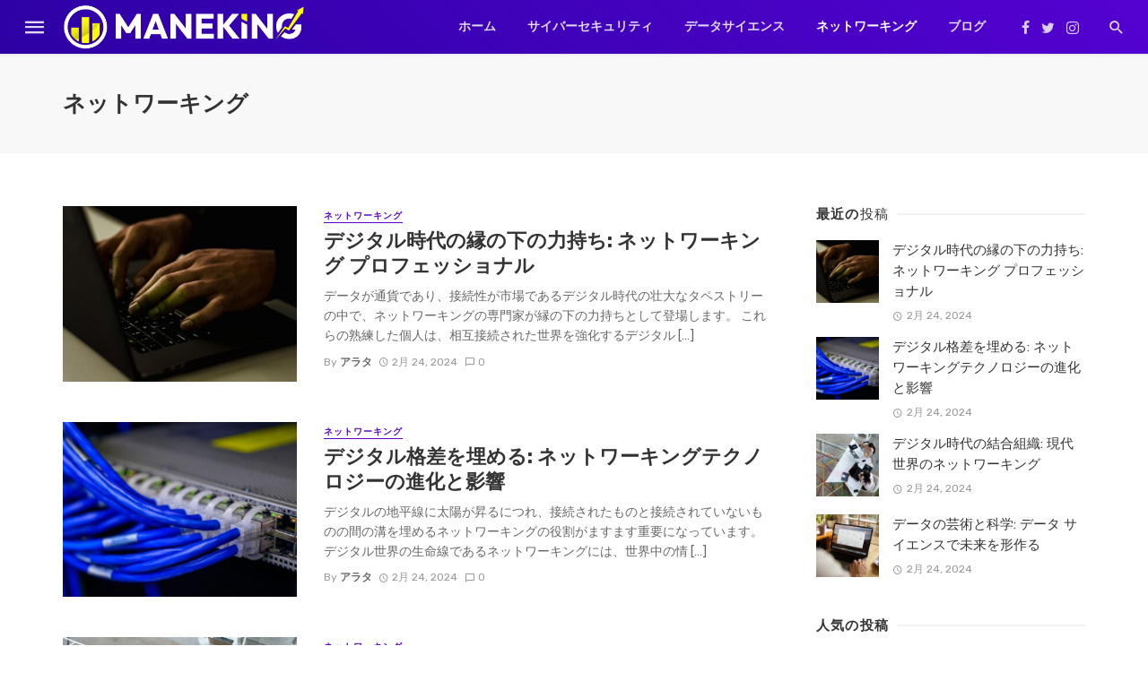

--- FILE ---
content_type: text/html; charset=UTF-8
request_url: https://maneking.jp/category/%E3%83%8D%E3%83%83%E3%83%88%E3%83%AF%E3%83%BC%E3%82%AD%E3%83%B3%E3%82%B0/
body_size: 13337
content:
<!DOCTYPE html>
<html lang="ja">
<head>
	<meta charset="UTF-8" />
    
    <meta name="viewport" content="width=device-width, initial-scale=1"/>
    
    <link rel="profile" href="http://gmpg.org/xfn/11" />
	
	<link rel="pingback" href="https://maneking.jp/xmlrpc.php">
    
    <!-- Schema meta -->
        <title>ネットワーキング &#8211; Maneking</title>
<script type="application/javascript">var ajaxurl = "https://maneking.jp/wp-admin/admin-ajax.php"</script><meta name='robots' content='max-image-preview:large' />
<link rel='dns-prefetch' href='//fonts.googleapis.com' />
<link rel='preconnect' href='https://fonts.gstatic.com' crossorigin />
<link rel="alternate" type="application/rss+xml" title="Maneking &raquo; フィード" href="https://maneking.jp/feed/" />
<link rel="alternate" type="application/rss+xml" title="Maneking &raquo; コメントフィード" href="https://maneking.jp/comments/feed/" />
<link rel="alternate" type="application/rss+xml" title="Maneking &raquo; ネットワーキング カテゴリーのフィード" href="https://maneking.jp/category/%e3%83%8d%e3%83%83%e3%83%88%e3%83%af%e3%83%bc%e3%82%ad%e3%83%b3%e3%82%b0/feed/" />
<style id='wp-img-auto-sizes-contain-inline-css' type='text/css'>
img:is([sizes=auto i],[sizes^="auto," i]){contain-intrinsic-size:3000px 1500px}
/*# sourceURL=wp-img-auto-sizes-contain-inline-css */
</style>
<style id='wp-emoji-styles-inline-css' type='text/css'>

	img.wp-smiley, img.emoji {
		display: inline !important;
		border: none !important;
		box-shadow: none !important;
		height: 1em !important;
		width: 1em !important;
		margin: 0 0.07em !important;
		vertical-align: -0.1em !important;
		background: none !important;
		padding: 0 !important;
	}
/*# sourceURL=wp-emoji-styles-inline-css */
</style>
<style id='wp-block-library-inline-css' type='text/css'>
:root{--wp-block-synced-color:#7a00df;--wp-block-synced-color--rgb:122,0,223;--wp-bound-block-color:var(--wp-block-synced-color);--wp-editor-canvas-background:#ddd;--wp-admin-theme-color:#007cba;--wp-admin-theme-color--rgb:0,124,186;--wp-admin-theme-color-darker-10:#006ba1;--wp-admin-theme-color-darker-10--rgb:0,107,160.5;--wp-admin-theme-color-darker-20:#005a87;--wp-admin-theme-color-darker-20--rgb:0,90,135;--wp-admin-border-width-focus:2px}@media (min-resolution:192dpi){:root{--wp-admin-border-width-focus:1.5px}}.wp-element-button{cursor:pointer}:root .has-very-light-gray-background-color{background-color:#eee}:root .has-very-dark-gray-background-color{background-color:#313131}:root .has-very-light-gray-color{color:#eee}:root .has-very-dark-gray-color{color:#313131}:root .has-vivid-green-cyan-to-vivid-cyan-blue-gradient-background{background:linear-gradient(135deg,#00d084,#0693e3)}:root .has-purple-crush-gradient-background{background:linear-gradient(135deg,#34e2e4,#4721fb 50%,#ab1dfe)}:root .has-hazy-dawn-gradient-background{background:linear-gradient(135deg,#faaca8,#dad0ec)}:root .has-subdued-olive-gradient-background{background:linear-gradient(135deg,#fafae1,#67a671)}:root .has-atomic-cream-gradient-background{background:linear-gradient(135deg,#fdd79a,#004a59)}:root .has-nightshade-gradient-background{background:linear-gradient(135deg,#330968,#31cdcf)}:root .has-midnight-gradient-background{background:linear-gradient(135deg,#020381,#2874fc)}:root{--wp--preset--font-size--normal:16px;--wp--preset--font-size--huge:42px}.has-regular-font-size{font-size:1em}.has-larger-font-size{font-size:2.625em}.has-normal-font-size{font-size:var(--wp--preset--font-size--normal)}.has-huge-font-size{font-size:var(--wp--preset--font-size--huge)}.has-text-align-center{text-align:center}.has-text-align-left{text-align:left}.has-text-align-right{text-align:right}.has-fit-text{white-space:nowrap!important}#end-resizable-editor-section{display:none}.aligncenter{clear:both}.items-justified-left{justify-content:flex-start}.items-justified-center{justify-content:center}.items-justified-right{justify-content:flex-end}.items-justified-space-between{justify-content:space-between}.screen-reader-text{border:0;clip-path:inset(50%);height:1px;margin:-1px;overflow:hidden;padding:0;position:absolute;width:1px;word-wrap:normal!important}.screen-reader-text:focus{background-color:#ddd;clip-path:none;color:#444;display:block;font-size:1em;height:auto;left:5px;line-height:normal;padding:15px 23px 14px;text-decoration:none;top:5px;width:auto;z-index:100000}html :where(.has-border-color){border-style:solid}html :where([style*=border-top-color]){border-top-style:solid}html :where([style*=border-right-color]){border-right-style:solid}html :where([style*=border-bottom-color]){border-bottom-style:solid}html :where([style*=border-left-color]){border-left-style:solid}html :where([style*=border-width]){border-style:solid}html :where([style*=border-top-width]){border-top-style:solid}html :where([style*=border-right-width]){border-right-style:solid}html :where([style*=border-bottom-width]){border-bottom-style:solid}html :where([style*=border-left-width]){border-left-style:solid}html :where(img[class*=wp-image-]){height:auto;max-width:100%}:where(figure){margin:0 0 1em}html :where(.is-position-sticky){--wp-admin--admin-bar--position-offset:var(--wp-admin--admin-bar--height,0px)}@media screen and (max-width:600px){html :where(.is-position-sticky){--wp-admin--admin-bar--position-offset:0px}}

/*# sourceURL=wp-block-library-inline-css */
</style><style id='wp-block-heading-inline-css' type='text/css'>
h1:where(.wp-block-heading).has-background,h2:where(.wp-block-heading).has-background,h3:where(.wp-block-heading).has-background,h4:where(.wp-block-heading).has-background,h5:where(.wp-block-heading).has-background,h6:where(.wp-block-heading).has-background{padding:1.25em 2.375em}h1.has-text-align-left[style*=writing-mode]:where([style*=vertical-lr]),h1.has-text-align-right[style*=writing-mode]:where([style*=vertical-rl]),h2.has-text-align-left[style*=writing-mode]:where([style*=vertical-lr]),h2.has-text-align-right[style*=writing-mode]:where([style*=vertical-rl]),h3.has-text-align-left[style*=writing-mode]:where([style*=vertical-lr]),h3.has-text-align-right[style*=writing-mode]:where([style*=vertical-rl]),h4.has-text-align-left[style*=writing-mode]:where([style*=vertical-lr]),h4.has-text-align-right[style*=writing-mode]:where([style*=vertical-rl]),h5.has-text-align-left[style*=writing-mode]:where([style*=vertical-lr]),h5.has-text-align-right[style*=writing-mode]:where([style*=vertical-rl]),h6.has-text-align-left[style*=writing-mode]:where([style*=vertical-lr]),h6.has-text-align-right[style*=writing-mode]:where([style*=vertical-rl]){rotate:180deg}
/*# sourceURL=https://maneking.jp/wp-includes/blocks/heading/style.min.css */
</style>
<style id='wp-block-paragraph-inline-css' type='text/css'>
.is-small-text{font-size:.875em}.is-regular-text{font-size:1em}.is-large-text{font-size:2.25em}.is-larger-text{font-size:3em}.has-drop-cap:not(:focus):first-letter{float:left;font-size:8.4em;font-style:normal;font-weight:100;line-height:.68;margin:.05em .1em 0 0;text-transform:uppercase}body.rtl .has-drop-cap:not(:focus):first-letter{float:none;margin-left:.1em}p.has-drop-cap.has-background{overflow:hidden}:root :where(p.has-background){padding:1.25em 2.375em}:where(p.has-text-color:not(.has-link-color)) a{color:inherit}p.has-text-align-left[style*="writing-mode:vertical-lr"],p.has-text-align-right[style*="writing-mode:vertical-rl"]{rotate:180deg}
/*# sourceURL=https://maneking.jp/wp-includes/blocks/paragraph/style.min.css */
</style>
<style id='global-styles-inline-css' type='text/css'>
:root{--wp--preset--aspect-ratio--square: 1;--wp--preset--aspect-ratio--4-3: 4/3;--wp--preset--aspect-ratio--3-4: 3/4;--wp--preset--aspect-ratio--3-2: 3/2;--wp--preset--aspect-ratio--2-3: 2/3;--wp--preset--aspect-ratio--16-9: 16/9;--wp--preset--aspect-ratio--9-16: 9/16;--wp--preset--color--black: #000000;--wp--preset--color--cyan-bluish-gray: #abb8c3;--wp--preset--color--white: #ffffff;--wp--preset--color--pale-pink: #f78da7;--wp--preset--color--vivid-red: #cf2e2e;--wp--preset--color--luminous-vivid-orange: #ff6900;--wp--preset--color--luminous-vivid-amber: #fcb900;--wp--preset--color--light-green-cyan: #7bdcb5;--wp--preset--color--vivid-green-cyan: #00d084;--wp--preset--color--pale-cyan-blue: #8ed1fc;--wp--preset--color--vivid-cyan-blue: #0693e3;--wp--preset--color--vivid-purple: #9b51e0;--wp--preset--gradient--vivid-cyan-blue-to-vivid-purple: linear-gradient(135deg,rgb(6,147,227) 0%,rgb(155,81,224) 100%);--wp--preset--gradient--light-green-cyan-to-vivid-green-cyan: linear-gradient(135deg,rgb(122,220,180) 0%,rgb(0,208,130) 100%);--wp--preset--gradient--luminous-vivid-amber-to-luminous-vivid-orange: linear-gradient(135deg,rgb(252,185,0) 0%,rgb(255,105,0) 100%);--wp--preset--gradient--luminous-vivid-orange-to-vivid-red: linear-gradient(135deg,rgb(255,105,0) 0%,rgb(207,46,46) 100%);--wp--preset--gradient--very-light-gray-to-cyan-bluish-gray: linear-gradient(135deg,rgb(238,238,238) 0%,rgb(169,184,195) 100%);--wp--preset--gradient--cool-to-warm-spectrum: linear-gradient(135deg,rgb(74,234,220) 0%,rgb(151,120,209) 20%,rgb(207,42,186) 40%,rgb(238,44,130) 60%,rgb(251,105,98) 80%,rgb(254,248,76) 100%);--wp--preset--gradient--blush-light-purple: linear-gradient(135deg,rgb(255,206,236) 0%,rgb(152,150,240) 100%);--wp--preset--gradient--blush-bordeaux: linear-gradient(135deg,rgb(254,205,165) 0%,rgb(254,45,45) 50%,rgb(107,0,62) 100%);--wp--preset--gradient--luminous-dusk: linear-gradient(135deg,rgb(255,203,112) 0%,rgb(199,81,192) 50%,rgb(65,88,208) 100%);--wp--preset--gradient--pale-ocean: linear-gradient(135deg,rgb(255,245,203) 0%,rgb(182,227,212) 50%,rgb(51,167,181) 100%);--wp--preset--gradient--electric-grass: linear-gradient(135deg,rgb(202,248,128) 0%,rgb(113,206,126) 100%);--wp--preset--gradient--midnight: linear-gradient(135deg,rgb(2,3,129) 0%,rgb(40,116,252) 100%);--wp--preset--font-size--small: 13px;--wp--preset--font-size--medium: 20px;--wp--preset--font-size--large: 36px;--wp--preset--font-size--x-large: 42px;--wp--preset--spacing--20: 0.44rem;--wp--preset--spacing--30: 0.67rem;--wp--preset--spacing--40: 1rem;--wp--preset--spacing--50: 1.5rem;--wp--preset--spacing--60: 2.25rem;--wp--preset--spacing--70: 3.38rem;--wp--preset--spacing--80: 5.06rem;--wp--preset--shadow--natural: 6px 6px 9px rgba(0, 0, 0, 0.2);--wp--preset--shadow--deep: 12px 12px 50px rgba(0, 0, 0, 0.4);--wp--preset--shadow--sharp: 6px 6px 0px rgba(0, 0, 0, 0.2);--wp--preset--shadow--outlined: 6px 6px 0px -3px rgb(255, 255, 255), 6px 6px rgb(0, 0, 0);--wp--preset--shadow--crisp: 6px 6px 0px rgb(0, 0, 0);}:where(.is-layout-flex){gap: 0.5em;}:where(.is-layout-grid){gap: 0.5em;}body .is-layout-flex{display: flex;}.is-layout-flex{flex-wrap: wrap;align-items: center;}.is-layout-flex > :is(*, div){margin: 0;}body .is-layout-grid{display: grid;}.is-layout-grid > :is(*, div){margin: 0;}:where(.wp-block-columns.is-layout-flex){gap: 2em;}:where(.wp-block-columns.is-layout-grid){gap: 2em;}:where(.wp-block-post-template.is-layout-flex){gap: 1.25em;}:where(.wp-block-post-template.is-layout-grid){gap: 1.25em;}.has-black-color{color: var(--wp--preset--color--black) !important;}.has-cyan-bluish-gray-color{color: var(--wp--preset--color--cyan-bluish-gray) !important;}.has-white-color{color: var(--wp--preset--color--white) !important;}.has-pale-pink-color{color: var(--wp--preset--color--pale-pink) !important;}.has-vivid-red-color{color: var(--wp--preset--color--vivid-red) !important;}.has-luminous-vivid-orange-color{color: var(--wp--preset--color--luminous-vivid-orange) !important;}.has-luminous-vivid-amber-color{color: var(--wp--preset--color--luminous-vivid-amber) !important;}.has-light-green-cyan-color{color: var(--wp--preset--color--light-green-cyan) !important;}.has-vivid-green-cyan-color{color: var(--wp--preset--color--vivid-green-cyan) !important;}.has-pale-cyan-blue-color{color: var(--wp--preset--color--pale-cyan-blue) !important;}.has-vivid-cyan-blue-color{color: var(--wp--preset--color--vivid-cyan-blue) !important;}.has-vivid-purple-color{color: var(--wp--preset--color--vivid-purple) !important;}.has-black-background-color{background-color: var(--wp--preset--color--black) !important;}.has-cyan-bluish-gray-background-color{background-color: var(--wp--preset--color--cyan-bluish-gray) !important;}.has-white-background-color{background-color: var(--wp--preset--color--white) !important;}.has-pale-pink-background-color{background-color: var(--wp--preset--color--pale-pink) !important;}.has-vivid-red-background-color{background-color: var(--wp--preset--color--vivid-red) !important;}.has-luminous-vivid-orange-background-color{background-color: var(--wp--preset--color--luminous-vivid-orange) !important;}.has-luminous-vivid-amber-background-color{background-color: var(--wp--preset--color--luminous-vivid-amber) !important;}.has-light-green-cyan-background-color{background-color: var(--wp--preset--color--light-green-cyan) !important;}.has-vivid-green-cyan-background-color{background-color: var(--wp--preset--color--vivid-green-cyan) !important;}.has-pale-cyan-blue-background-color{background-color: var(--wp--preset--color--pale-cyan-blue) !important;}.has-vivid-cyan-blue-background-color{background-color: var(--wp--preset--color--vivid-cyan-blue) !important;}.has-vivid-purple-background-color{background-color: var(--wp--preset--color--vivid-purple) !important;}.has-black-border-color{border-color: var(--wp--preset--color--black) !important;}.has-cyan-bluish-gray-border-color{border-color: var(--wp--preset--color--cyan-bluish-gray) !important;}.has-white-border-color{border-color: var(--wp--preset--color--white) !important;}.has-pale-pink-border-color{border-color: var(--wp--preset--color--pale-pink) !important;}.has-vivid-red-border-color{border-color: var(--wp--preset--color--vivid-red) !important;}.has-luminous-vivid-orange-border-color{border-color: var(--wp--preset--color--luminous-vivid-orange) !important;}.has-luminous-vivid-amber-border-color{border-color: var(--wp--preset--color--luminous-vivid-amber) !important;}.has-light-green-cyan-border-color{border-color: var(--wp--preset--color--light-green-cyan) !important;}.has-vivid-green-cyan-border-color{border-color: var(--wp--preset--color--vivid-green-cyan) !important;}.has-pale-cyan-blue-border-color{border-color: var(--wp--preset--color--pale-cyan-blue) !important;}.has-vivid-cyan-blue-border-color{border-color: var(--wp--preset--color--vivid-cyan-blue) !important;}.has-vivid-purple-border-color{border-color: var(--wp--preset--color--vivid-purple) !important;}.has-vivid-cyan-blue-to-vivid-purple-gradient-background{background: var(--wp--preset--gradient--vivid-cyan-blue-to-vivid-purple) !important;}.has-light-green-cyan-to-vivid-green-cyan-gradient-background{background: var(--wp--preset--gradient--light-green-cyan-to-vivid-green-cyan) !important;}.has-luminous-vivid-amber-to-luminous-vivid-orange-gradient-background{background: var(--wp--preset--gradient--luminous-vivid-amber-to-luminous-vivid-orange) !important;}.has-luminous-vivid-orange-to-vivid-red-gradient-background{background: var(--wp--preset--gradient--luminous-vivid-orange-to-vivid-red) !important;}.has-very-light-gray-to-cyan-bluish-gray-gradient-background{background: var(--wp--preset--gradient--very-light-gray-to-cyan-bluish-gray) !important;}.has-cool-to-warm-spectrum-gradient-background{background: var(--wp--preset--gradient--cool-to-warm-spectrum) !important;}.has-blush-light-purple-gradient-background{background: var(--wp--preset--gradient--blush-light-purple) !important;}.has-blush-bordeaux-gradient-background{background: var(--wp--preset--gradient--blush-bordeaux) !important;}.has-luminous-dusk-gradient-background{background: var(--wp--preset--gradient--luminous-dusk) !important;}.has-pale-ocean-gradient-background{background: var(--wp--preset--gradient--pale-ocean) !important;}.has-electric-grass-gradient-background{background: var(--wp--preset--gradient--electric-grass) !important;}.has-midnight-gradient-background{background: var(--wp--preset--gradient--midnight) !important;}.has-small-font-size{font-size: var(--wp--preset--font-size--small) !important;}.has-medium-font-size{font-size: var(--wp--preset--font-size--medium) !important;}.has-large-font-size{font-size: var(--wp--preset--font-size--large) !important;}.has-x-large-font-size{font-size: var(--wp--preset--font-size--x-large) !important;}
/*# sourceURL=global-styles-inline-css */
</style>

<style id='classic-theme-styles-inline-css' type='text/css'>
/*! This file is auto-generated */
.wp-block-button__link{color:#fff;background-color:#32373c;border-radius:9999px;box-shadow:none;text-decoration:none;padding:calc(.667em + 2px) calc(1.333em + 2px);font-size:1.125em}.wp-block-file__button{background:#32373c;color:#fff;text-decoration:none}
/*# sourceURL=/wp-includes/css/classic-themes.min.css */
</style>
<link rel='stylesheet' id='redux-extendify-styles-css' href='https://maneking.jp/wp-content/plugins/tnm-extension/redux-framework/redux-core/assets/css/extendify-utilities.css?ver=4.4.5' type='text/css' media='all' />
<link rel='stylesheet' id='bkswcss-css' href='https://maneking.jp/wp-content/plugins/tnm-shortcode/css/shortcode.css?ver=6.9' type='text/css' media='all' />
<link rel='stylesheet' id='thenextmag_vendors-css' href='https://maneking.jp/wp-content/themes/the-next-mag/css/vendors.css?ver=6.9' type='text/css' media='all' />
<link rel='stylesheet' id='thenextmag-style-css' href='https://maneking.jp/wp-content/themes/the-next-mag/css/style.css?ver=6.9' type='text/css' media='all' />
<style id='thenextmag-style-inline-css' type='text/css'>
.header-1 .header-main, 
                                        .header-2 .header-main, 
                                        .header-3 .site-header,
                                        .header-4 .navigation-bar,
                                        .header-5 .navigation-bar,
                                        .header-6 .navigation-bar,
                                        .header-7 .header-main,
                                        .header-8 .header-main,
                                        .header-9 .site-header
                                        {background: #5402D1;
                                        background: -webkit-linear-gradient(225deg, #5402D1 0, #2C01A4 100%);
                                        background: linear-gradient(225deg, #5402D1 0, #2C01A4 100%);}.sticky-header.is-fixed > .navigation-bar
                                        {background: #5402D1;
                                        background: -webkit-linear-gradient(225deg, #5402D1 0, #2C01A4 100%);
                                        background: linear-gradient(225deg, #5402D1 0, #2C01A4 100%);}#mnmd-mobile-header
                                        {background: #5402D1;
                                        background: -webkit-linear-gradient(225deg, #5402D1 0, #2C01A4 100%);
                                        background: linear-gradient(225deg, #5402D1 0, #2C01A4 100%);}.site-footer, .footer-3.site-footer, .footer-5.site-footer
                                        {background: #2B0C5B;
                                        background: -webkit-linear-gradient(180deg, #2B0C5B 0, #250C6A 100%);
                                        background: linear-gradient(180deg, #2B0C5B 0, #250C6A 100%);}::selection {color: #FFF; background: #5402D1;}::-webkit-selection {color: #FFF; background: #5402D1;}
                            .post--vertical-thumb-background-point-circle .post__thumb:before {--background-shadow: #5402D1;} .pattern-circle-background-stripe:before {
                            background: repeating-linear-gradient(45deg, transparent, transparent 6px, #5402D1 6px, #5402D1 12px);}.navigation--main .sub-menu li:hover>a, a, a:hover, a:focus, a:active, .color-primary, .site-title, .mnmd-widget-indexed-posts-b .posts-list > li .post__title:after,
            .author-box .author-name a
            {color: #5402D1;}.mnmd-featured-block-m.background-primary .post--horizontal-reverse-fullwidth .post__text:before, .mnmd-featured-block-l.background-primary .section-main .post-sub, .mnmd-featured-block-r.mnmd-featured-block-r-has-background-theme:after, .mnmd-widget-indexed-posts-a .posts-list>li .post__thumb:after, .btn-rectangle-large, .post-no-thumb-space-large, .post--horizontal-read-more-rotate .post__text-column.post__text-button:before, .mnmd-posts-block-q .section-sub .post-sub .post-sub-wrap:before, .background-hover-fixed:before, .post--overlay-text-style-card .post__readmore:hover a, .post--overlay-background-theme .background-img:after, .category-tile__name, .cat-0.cat-theme-bg.cat-theme-bg, .primary-bg-color, .navigation--main > li > a:before, .mnmd-pagination__item-current, .mnmd-pagination__item-current:hover, 
            .mnmd-pagination__item-current:focus, .mnmd-pagination__item-current:active, .mnmd-pagination--next-n-prev .mnmd-pagination__links a:last-child .mnmd-pagination__item,
            .subscribe-form__fields input[type='submit'], .has-overlap-bg:before, .post__cat--bg, a.post__cat--bg, .entry-cat--bg, a.entry-cat--bg, 
            .comments-count-box, .mnmd-widget--box .widget__title,  .posts-list > li .post__thumb:after, 
            .widget_calendar td a:before, .widget_calendar #today, .widget_calendar #today a, .entry-action-btn, .posts-navigation__label:before, 
            .comment-form .form-submit input[type='submit'], .mnmd-carousel-dots-b .swiper-pagination-bullet-active,
             .site-header--side-logo .header-logo:not(.header-logo--mobile), .list-square-bullet > li > *:before, .list-square-bullet-exclude-first > li:not(:first-child) > *:before,
             .btn-primary, .btn-primary:active, .btn-primary:focus, .btn-primary:hover, 
             .btn-primary.active.focus, .btn-primary.active:focus, .btn-primary.active:hover, .btn-primary:active.focus, .btn-primary:active:focus, .btn-primary:active:hover,
            .editor-styles-wrapper .wc-block-grid__products .wc-block-grid__product .wc-block-grid__product-onsale, .wc-block-grid__product-onsale,
            div.wpforms-container-full .wpforms-form button[type=submit], div.wpforms-container-full .wpforms-form button[type=submit]:hover
            {background-color: #5402D1;}.site-header--skin-4 .navigation--main > li > a:before
            {background-color: #5402D1 !important;}.post-score-hexagon .hexagon-svg g path
            {fill: #5402D1;}.mnmd-featured-block-r.mnmd-featured-block-r-has-background-theme .section-sub, .has-overlap-frame:before, .mnmd-gallery-slider .fotorama__thumb-border, .bypostauthor > .comment-body .comment-author > img
            {border-color: #5402D1;}.mnmd-pagination--next-n-prev .mnmd-pagination__links a:last-child .mnmd-pagination__item:after
            {border-left-color: #5402D1;}.bk-preload-wrapper:after, .comments-count-box:before
            {border-top-color: #5402D1;}.bk-preload-wrapper:after
            {border-bottom-color: #5402D1;}.navigation--offcanvas li > a:after
            {border-right-color: #5402D1;}.post--single-cover-gradient .single-header
            {
                background-image: -webkit-linear-gradient( bottom , #5402D1 0%, rgba(252, 60, 45, 0.7) 50%, rgba(252, 60, 45, 0) 100%);
                background-image: linear-gradient(to top, #5402D1 0%, rgba(252, 60, 45, 0.7) 50%, rgba(252, 60, 45, 0) 100%);
            }.subscribe-form__fields input[type='submit']:hover,
            .comment-form .form-submit input[type='submit']:active, .comment-form .form-submit input[type='submit']:focus, .comment-form .form-submit input[type='submit']:hover
            {background-color: #2C01A4;}mnmd-video-box__playlist .is-playing .post__thumb:after { content: 'Now playing'; }
/*# sourceURL=thenextmag-style-inline-css */
</style>
<link rel="preload" as="style" href="https://fonts.googleapis.com/css?family=Rubik:300,400,500,600,700,800,900,300italic,400italic,500italic,600italic,700italic,800italic,900italic&#038;subset=latin&#038;display=swap&#038;ver=1708956778" /><link rel="stylesheet" href="https://fonts.googleapis.com/css?family=Rubik:300,400,500,600,700,800,900,300italic,400italic,500italic,600italic,700italic,800italic,900italic&#038;subset=latin&#038;display=swap&#038;ver=1708956778" media="print" onload="this.media='all'"><noscript><link rel="stylesheet" href="https://fonts.googleapis.com/css?family=Rubik:300,400,500,600,700,800,900,300italic,400italic,500italic,600italic,700italic,800italic,900italic&#038;subset=latin&#038;display=swap&#038;ver=1708956778" /></noscript><script type="text/javascript" src="https://maneking.jp/wp-includes/js/jquery/jquery.min.js?ver=3.7.1" id="jquery-core-js"></script>
<script type="text/javascript" src="https://maneking.jp/wp-includes/js/jquery/jquery-migrate.min.js?ver=3.4.1" id="jquery-migrate-js"></script>
<link rel="https://api.w.org/" href="https://maneking.jp/wp-json/" /><link rel="alternate" title="JSON" type="application/json" href="https://maneking.jp/wp-json/wp/v2/categories/143" /><link rel="EditURI" type="application/rsd+xml" title="RSD" href="https://maneking.jp/xmlrpc.php?rsd" />
<meta name="generator" content="WordPress 6.9" />
<meta name="generator" content="Redux 4.4.5" /><link rel="icon" href="https://maneking.jp/wp-content/uploads/2024/02/Maneking-03.png" sizes="32x32" />
<link rel="icon" href="https://maneking.jp/wp-content/uploads/2024/02/Maneking-03.png" sizes="192x192" />
<link rel="apple-touch-icon" href="https://maneking.jp/wp-content/uploads/2024/02/Maneking-03.png" />
<meta name="msapplication-TileImage" content="https://maneking.jp/wp-content/uploads/2024/02/Maneking-03.png" />
		<style type="text/css" id="wp-custom-css">
			.navigation-bar .header-logo img {
    max-height: 60px;
    padding: 0;
}

.sticky-header .navigation-bar .header-logo img {
    max-height: 60px;
    padding: 0px 0;
}
.mnmd-offcanvas__title .site-logo img {
    max-width: 290px;
}		</style>
		<style id="tnm_option-dynamic-css" title="dynamic-css" class="redux-options-output">body{font-family:Rubik,Arial, Helvetica, sans-serif;}.navigation{font-family:Rubik,Arial, Helvetica, sans-serif;}.page-heading__title, .post__title, .entry-title, h1, h2, h3, h4, h5, h6, .h1, .h2, .h3, .h4, .h5, .h6, .text-font-primary, .social-tile__title, .widget_recent_comments .recentcomments > a, .widget_recent_entries li > a, .modal-title.modal-title, .author-box .author-name a, .comment-author, .widget_calendar caption, .widget_categories li>a, .widget_meta ul, .widget_recent_comments .recentcomments>a, .widget_recent_entries li>a, .widget_pages li>a,
            .atbs-style-page-content-store .wc-block-grid__product .wc-block-grid__product-title, .product.type-product .products h2,
            .widget.widget_product_categories ul li a{font-family:Rubik,Arial, Helvetica, sans-serif;}.text-font-secondary, .block-heading__subtitle, .widget_nav_menu ul, .navigation .sub-menu, .typography-copy blockquote, .comment-content blockquote{font-family:Rubik,Arial, Helvetica, sans-serif;}.mobile-header-btn, .navigation-bar-btn, .menu, .mnmd-mega-menu__inner > .sub-menu > li > a, .meta-text, a.meta-text, .meta-font, a.meta-font, .text-font-tertiary, .block-heading, .block-heading__title, .block-heading-tabs, .block-heading-tabs > li > a, input[type="button"]:not(.btn), input[type="reset"]:not(.btn), input[type="submit"]:not(.btn), .btn, label, .category-tile__name, .page-nav, .post-score, .post-score-hexagon .post-score-value, .post__cat, a.post__cat, .entry-cat, a.entry-cat, .read-more-link, .post__meta, .entry-meta, .entry-author__name, a.entry-author__name, .comments-count-box, .widget__title-text, .mnmd-widget-indexed-posts-a .posts-list > li .post__thumb:after, .mnmd-widget-indexed-posts-b .posts-list > li .post__title:after, .mnmd-widget-indexed-posts-c .list-index, .social-tile__count, .widget_recent_comments .comment-author-link, .mnmd-video-box__playlist .is-playing .post__thumb:after, .mnmd-posts-listing-a .cat-title, .mnmd-news-ticker__heading, .post-sharing__title, .post-sharing--simple .sharing-btn, .entry-action-btn, .entry-tags-title, .post-categories__title, .posts-navigation__label, .comments-title, .comments-title__text, .comments-title .add-comment, .comment-metadata, .comment-metadata a, .comment-reply-link, .comment-reply-title, .countdown__digit, .modal-title, .comment-reply-title, .comment-meta, .comment .reply, .wp-caption, .gallery-caption, .widget-title, .btn, .logged-in-as, .countdown__digit, .mnmd-widget-indexed-posts-a .posts-list>li .post__thumb:after, .mnmd-widget-indexed-posts-b .posts-list>li .post__title:after, .mnmd-widget-indexed-posts-c .list-index, .mnmd-horizontal-list .index, .mnmd-pagination, .mnmd-pagination--next-n-prev .mnmd-pagination__label{font-family:Rubik,Arial, Helvetica, sans-serif;}</style></head>
<body class="archive category category-143 wp-theme-the-next-mag">
        <div class="site-wrapper header-5">
        <header class="site-header site-header--skin-2">
    <!-- Mobile header -->
    <div id="mnmd-mobile-header" class="mobile-header visible-xs visible-sm  mobile-header--inverse">
    	<div class="mobile-header__inner mobile-header__inner--flex">
            <!-- mobile logo open -->
    		<div class="header-branding header-branding--mobile mobile-header__section text-left">
    			<div class="header-logo header-logo--mobile flexbox__item text-left">
                    <a href="https://maneking.jp">
                                            
                        <img src="https://maneking.jp/wp-content/uploads/2024/02/Maneking-01.png" alt="logo"/>
                                                
                    </a>               
    			</div>
    		</div>
            <!-- logo close -->
    		<div class="mobile-header__section text-right">
    			<button type="submit" class="mobile-header-btn js-search-dropdown-toggle">
    				<span class="hidden-xs">Search</span><i class="mdicon mdicon-search mdicon--last hidden-xs"></i><i class="mdicon mdicon-search visible-xs-inline-block"></i>
    			</button>
                    			<a href="#mnmd-offcanvas-mobile" class="offcanvas-menu-toggle mobile-header-btn js-mnmd-offcanvas-toggle">
    				<span class="hidden-xs">Menu</span><i class="mdicon mdicon-menu mdicon--last hidden-xs"></i><i class="mdicon mdicon-menu visible-xs-inline-block"></i>
    			</a>
                    		</div>
    	</div>
    </div><!-- Mobile header -->
    <!-- Navigation bar -->
    <nav class="navigation-bar navigation-bar--fullwidth hidden-xs hidden-sm js-sticky-header-holder  navigation-bar--inverse">
		<div class="navigation-bar__inner">
            <div class="navigation-bar__section">
				                                        <a href="#mnmd-offcanvas-primary" class="offcanvas-menu-toggle navigation-bar-btn js-mnmd-offcanvas-toggle">
    					<i class="mdicon mdicon-menu icon--2x"></i>
    				</a>
                                    				<div class="site-logo header-logo">
					<a href="https://maneking.jp">
						<!-- logo open -->
                                                    <img src="https://maneking.jp/wp-content/uploads/2024/02/Maneking-01.png" alt="logo"/>
                                                <!-- logo close -->
					</a>
				</div>
			</div>
            <div class="navigation-wrapper navigation-bar__section js-priority-nav">
				<div id="main-menu" class="menu-main-menu-container"><ul id="menu-main-menu" class="navigation navigation--main navigation--inline"><li id="menu-item-2520" class="menu-item menu-item-type-post_type menu-item-object-page menu-item-home menu-item-2520"><a href="https://maneking.jp/">ホーム</a></li>
<li id="menu-item-2522" class="menu-item menu-item-type-taxonomy menu-item-object-category menu-item-2522 menu-item-cat-142"><a href="https://maneking.jp/category/%e3%82%b5%e3%82%a4%e3%83%90%e3%83%bc%e3%82%bb%e3%82%ad%e3%83%a5%e3%83%aa%e3%83%86%e3%82%a3/">サイバーセキュリティ</a></li>
<li id="menu-item-2523" class="menu-item menu-item-type-taxonomy menu-item-object-category menu-item-2523 menu-item-cat-144"><a href="https://maneking.jp/category/%e3%83%87%e3%83%bc%e3%82%bf%e3%82%b5%e3%82%a4%e3%82%a8%e3%83%b3%e3%82%b9/">データサイエンス</a></li>
<li id="menu-item-2524" class="menu-item menu-item-type-taxonomy menu-item-object-category current-menu-item menu-item-2524 menu-item-cat-143"><a href="https://maneking.jp/category/%e3%83%8d%e3%83%83%e3%83%88%e3%83%af%e3%83%bc%e3%82%ad%e3%83%b3%e3%82%b0/" aria-current="page">ネットワーキング</a></li>
<li id="menu-item-2521" class="menu-item menu-item-type-post_type menu-item-object-page menu-item-2521"><a href="https://maneking.jp/%e3%83%96%e3%83%ad%e3%82%b0/">ブログ</a></li>
</ul></div>			</div>
			<div class="navigation-bar__section">
                					<ul class="social-list list-horizontal  social-list--inverse">
						<li><a href="#" target="_blank"><i class="mdicon mdicon-facebook"></i></a></li><li><a href="#" target="_blank"><i class="mdicon mdicon-twitter"></i></a></li><li><a href="#" target="_blank"><i class="mdicon mdicon-instagram"></i></a></li>            						
					</ul>
                			</div>
			<div class="navigation-bar__section lwa lwa-template-modal">
                				<button type="submit" class="navigation-bar-btn js-search-dropdown-toggle"><i class="mdicon mdicon-search"></i></button>
            </div>
		</div><!-- .navigation-bar__inner -->

		<div id="header-search-dropdown" class="header-search-dropdown ajax-search is-in-navbar js-ajax-search">
	<div class="container container--narrow">
		<form class="search-form search-form--horizontal" method="get" action="https://maneking.jp/">
			<div class="search-form__input-wrap">
				<input type="text" name="s" class="search-form__input" placeholder="Search" value=""/>
			</div>
			<div class="search-form__submit-wrap">
				<button type="submit" class="search-form__submit btn btn-primary">Search</button>
			</div>
		</form>
		
		<div class="search-results">
			<div class="typing-loader"></div>
			<div class="search-results__inner"></div>
		</div>
	</div>
</div><!-- .header-search-dropdown -->    </nav><!-- Navigation-bar -->
</header><!-- Site header --><div class="site-content">
    <div class="mnmd-block mnmd-block--fullwidth mnmd-block--contiguous page-heading page-heading--has-background"><div class="container"><h2 class="page-heading__title">ネットワーキング</h2></div><!-- .container --></div>          
    
        <div class="mnmd-block mnmd-block--fullwidth">
        <div class="container ">
            <div class="row">                <div class="mnmd-main-col " role="main">
                    <div id="tnm_posts_listing_list-696b2536592f2" class="mnmd-block">
                                                <div class="posts-list list-unstyled list-space-xl"><div class="list-item">            <article class="post post--horizontal post--horizontal-sm">
                 				    <div class="post__thumb ">
                        <a href="https://maneking.jp/%e3%83%87%e3%82%b8%e3%82%bf%e3%83%ab%e6%99%82%e4%bb%a3%e3%81%ae%e7%b8%81%e3%81%ae%e4%b8%8b%e3%81%ae%e5%8a%9b%e6%8c%81%e3%81%a1-%e3%83%8d%e3%83%83%e3%83%88%e3%83%af%e3%83%bc%e3%82%ad%e3%83%b3%e3%82%b0/"><img width="400" height="300" src="https://maneking.jp/wp-content/uploads/2024/02/pexels-sora-shimazaki-5926373-400x300.jpg" class="attachment-tnm-xs-4_3 size-tnm-xs-4_3 wp-post-image" alt="" decoding="async" fetchpriority="high" /></a> <!-- close a tag -->                    </div>
                				<div class="post__text ">
                    <a class="cat-143 post__cat cat-theme" href="https://maneking.jp/category/%e3%83%8d%e3%83%83%e3%83%88%e3%83%af%e3%83%bc%e3%82%ad%e3%83%b3%e3%82%b0/">ネットワーキング</a>					<h3 class="post__title typescale-2"><a href="https://maneking.jp/%e3%83%87%e3%82%b8%e3%82%bf%e3%83%ab%e6%99%82%e4%bb%a3%e3%81%ae%e7%b8%81%e3%81%ae%e4%b8%8b%e3%81%ae%e5%8a%9b%e6%8c%81%e3%81%a1-%e3%83%8d%e3%83%83%e3%83%88%e3%83%af%e3%83%bc%e3%82%ad%e3%83%b3%e3%82%b0/">デジタル時代の縁の下の力持ち: ネットワーキング プロフェッショナル</a></h3>
				                        <div class="post__excerpt ">
						<div class="excerpt">データが通貨であり、接続性が市場であるデジタル時代の壮大なタペストリーの中で、ネットワーキングの専門家が縁の下の力持ちとして登場します。 これらの熟練した個人は、相互接続された世界を強化するデジタル  [&hellip;]</div>					</div>
                                        <div class="post__meta"><span class="entry-author"> By <a class="entry-author__name" href="https://maneking.jp/author/admin/">アラタ</a></span><time class="time published" datetime="2024-02-24T09:27:01+00:00" title="2月 24, 2024 at 9:27 am"><i class="mdicon mdicon-schedule"></i>2月 24, 2024</time><span><a title="0 Comments" href="https://maneking.jp/%e3%83%87%e3%82%b8%e3%82%bf%e3%83%ab%e6%99%82%e4%bb%a3%e3%81%ae%e7%b8%81%e3%81%ae%e4%b8%8b%e3%81%ae%e5%8a%9b%e6%8c%81%e3%81%a1-%e3%83%8d%e3%83%83%e3%83%88%e3%83%af%e3%83%bc%e3%82%ad%e3%83%b3%e3%82%b0/"><i class="mdicon mdicon-chat_bubble_outline"></i>0</a></span></div> 
                                                        </div>
                			</article>
            </div><div class="list-item">            <article class="post post--horizontal post--horizontal-sm">
                 				    <div class="post__thumb ">
                        <a href="https://maneking.jp/%e3%83%87%e3%82%b8%e3%82%bf%e3%83%ab%e6%a0%bc%e5%b7%ae%e3%82%92%e5%9f%8b%e3%82%81%e3%82%8b-%e3%83%8d%e3%83%83%e3%83%88%e3%83%af%e3%83%bc%e3%82%ad%e3%83%b3%e3%82%b0%e3%83%86%e3%82%af%e3%83%8e%e3%83%ad/"><img width="400" height="300" src="https://maneking.jp/wp-content/uploads/2024/02/pexels-brett-sayles-2881232-400x300.jpg" class="attachment-tnm-xs-4_3 size-tnm-xs-4_3 wp-post-image" alt="" decoding="async" /></a> <!-- close a tag -->                    </div>
                				<div class="post__text ">
                    <a class="cat-143 post__cat cat-theme" href="https://maneking.jp/category/%e3%83%8d%e3%83%83%e3%83%88%e3%83%af%e3%83%bc%e3%82%ad%e3%83%b3%e3%82%b0/">ネットワーキング</a>					<h3 class="post__title typescale-2"><a href="https://maneking.jp/%e3%83%87%e3%82%b8%e3%82%bf%e3%83%ab%e6%a0%bc%e5%b7%ae%e3%82%92%e5%9f%8b%e3%82%81%e3%82%8b-%e3%83%8d%e3%83%83%e3%83%88%e3%83%af%e3%83%bc%e3%82%ad%e3%83%b3%e3%82%b0%e3%83%86%e3%82%af%e3%83%8e%e3%83%ad/">デジタル格差を埋める: ネットワーキングテクノロジーの進化と影響</a></h3>
				                        <div class="post__excerpt ">
						<div class="excerpt">デジタルの地平線に太陽が昇るにつれ、接続されたものと接続されていないものの間の溝を埋めるネットワーキングの役割がますます重要になっています。 デジタル世界の生命線であるネットワーキングには、世界中の情 [&hellip;]</div>					</div>
                                        <div class="post__meta"><span class="entry-author"> By <a class="entry-author__name" href="https://maneking.jp/author/admin/">アラタ</a></span><time class="time published" datetime="2024-02-24T09:19:03+00:00" title="2月 24, 2024 at 9:19 am"><i class="mdicon mdicon-schedule"></i>2月 24, 2024</time><span><a title="0 Comments" href="https://maneking.jp/%e3%83%87%e3%82%b8%e3%82%bf%e3%83%ab%e6%a0%bc%e5%b7%ae%e3%82%92%e5%9f%8b%e3%82%81%e3%82%8b-%e3%83%8d%e3%83%83%e3%83%88%e3%83%af%e3%83%bc%e3%82%ad%e3%83%b3%e3%82%b0%e3%83%86%e3%82%af%e3%83%8e%e3%83%ad/"><i class="mdicon mdicon-chat_bubble_outline"></i>0</a></span></div> 
                                                        </div>
                			</article>
            </div><div class="list-item">            <article class="post post--horizontal post--horizontal-sm">
                 				    <div class="post__thumb ">
                        <a href="https://maneking.jp/%e3%83%87%e3%82%b8%e3%82%bf%e3%83%ab%e6%99%82%e4%bb%a3%e3%81%ae%e7%b5%90%e5%90%88%e7%b5%84%e7%b9%94-%e7%8f%be%e4%bb%a3%e4%b8%96%e7%95%8c%e3%81%ae%e3%83%8d%e3%83%83%e3%83%88%e3%83%af%e3%83%bc%e3%82%ad/"><img width="400" height="300" src="https://maneking.jp/wp-content/uploads/2024/02/pexels-visual-tag-mx-2566573-400x300.jpg" class="attachment-tnm-xs-4_3 size-tnm-xs-4_3 wp-post-image" alt="" decoding="async" /></a> <!-- close a tag -->                    </div>
                				<div class="post__text ">
                    <a class="cat-143 post__cat cat-theme" href="https://maneking.jp/category/%e3%83%8d%e3%83%83%e3%83%88%e3%83%af%e3%83%bc%e3%82%ad%e3%83%b3%e3%82%b0/">ネットワーキング</a>					<h3 class="post__title typescale-2"><a href="https://maneking.jp/%e3%83%87%e3%82%b8%e3%82%bf%e3%83%ab%e6%99%82%e4%bb%a3%e3%81%ae%e7%b5%90%e5%90%88%e7%b5%84%e7%b9%94-%e7%8f%be%e4%bb%a3%e4%b8%96%e7%95%8c%e3%81%ae%e3%83%8d%e3%83%83%e3%83%88%e3%83%af%e3%83%bc%e3%82%ad/">デジタル時代の結合組織: 現代世界のネットワーキング</a></h3>
				                        <div class="post__excerpt ">
						<div class="excerpt">情報が瞬く間に世界中に飛び交う広大なデジタル時代において、ネットワークはデジタル世界を結び付ける重要なインフラストラクチャ、つまり結合組織として機能します。 これは私たちの相互接続された存在のバックボ [&hellip;]</div>					</div>
                                        <div class="post__meta"><span class="entry-author"> By <a class="entry-author__name" href="https://maneking.jp/author/admin/">アラタ</a></span><time class="time published" datetime="2024-02-24T09:15:10+00:00" title="2月 24, 2024 at 9:15 am"><i class="mdicon mdicon-schedule"></i>2月 24, 2024</time><span><a title="0 Comments" href="https://maneking.jp/%e3%83%87%e3%82%b8%e3%82%bf%e3%83%ab%e6%99%82%e4%bb%a3%e3%81%ae%e7%b5%90%e5%90%88%e7%b5%84%e7%b9%94-%e7%8f%be%e4%bb%a3%e4%b8%96%e7%95%8c%e3%81%ae%e3%83%8d%e3%83%83%e3%83%88%e3%83%af%e3%83%bc%e3%82%ad/"><i class="mdicon mdicon-chat_bubble_outline"></i>0</a></span></div> 
                                                        </div>
                			</article>
            </div></div>                                                                    </div><!-- .mnmd-block -->
                </div><!-- .mnmd-main-col -->
                                    <div class="mnmd-sub-col mnmd-sub-col--right sidebar js-sticky-sidebar" role="complementary">
                        <div id="bk_widget_posts_list-1" class="widget mnmd-widget"><div class=""><div class="widget__title block-heading block-heading--line"><h4 class="widget__title-text">最近の<span>投稿</span></h4></div><div class="widget-content"><ul class="list-unstyled list-space-sm"><li>            <article class="post post--horizontal post--horizontal-xxs">
                 				    <div class="post__thumb ">
                        <a href="https://maneking.jp/%e3%83%87%e3%82%b8%e3%82%bf%e3%83%ab%e6%99%82%e4%bb%a3%e3%81%ae%e7%b8%81%e3%81%ae%e4%b8%8b%e3%81%ae%e5%8a%9b%e6%8c%81%e3%81%a1-%e3%83%8d%e3%83%83%e3%83%88%e3%83%af%e3%83%bc%e3%82%ad%e3%83%b3%e3%82%b0/"><img width="180" height="180" src="https://maneking.jp/wp-content/uploads/2024/02/pexels-sora-shimazaki-5926373-180x180.jpg" class="attachment-tnm-xxs-1_1 size-tnm-xxs-1_1 wp-post-image" alt="" decoding="async" loading="lazy" /></a> <!-- close a tag -->                    </div>
                				<div class="post__text ">
                    					<h3 class="post__title typescale-0"><a href="https://maneking.jp/%e3%83%87%e3%82%b8%e3%82%bf%e3%83%ab%e6%99%82%e4%bb%a3%e3%81%ae%e7%b8%81%e3%81%ae%e4%b8%8b%e3%81%ae%e5%8a%9b%e6%8c%81%e3%81%a1-%e3%83%8d%e3%83%83%e3%83%88%e3%83%af%e3%83%bc%e3%82%ad%e3%83%b3%e3%82%b0/">デジタル時代の縁の下の力持ち: ネットワーキング プロフェッショナル</a></h3>
				                        <div class="post__meta"><time class="time published" datetime="2024-02-24T09:27:01+00:00" title="2月 24, 2024 at 9:27 am"><i class="mdicon mdicon-schedule"></i>2月 24, 2024</time></div> 
                                                        </div>
                			</article>
            </li><li>            <article class="post post--horizontal post--horizontal-xxs">
                 				    <div class="post__thumb ">
                        <a href="https://maneking.jp/%e3%83%87%e3%82%b8%e3%82%bf%e3%83%ab%e6%a0%bc%e5%b7%ae%e3%82%92%e5%9f%8b%e3%82%81%e3%82%8b-%e3%83%8d%e3%83%83%e3%83%88%e3%83%af%e3%83%bc%e3%82%ad%e3%83%b3%e3%82%b0%e3%83%86%e3%82%af%e3%83%8e%e3%83%ad/"><img width="180" height="180" src="https://maneking.jp/wp-content/uploads/2024/02/pexels-brett-sayles-2881232-180x180.jpg" class="attachment-tnm-xxs-1_1 size-tnm-xxs-1_1 wp-post-image" alt="" decoding="async" loading="lazy" /></a> <!-- close a tag -->                    </div>
                				<div class="post__text ">
                    					<h3 class="post__title typescale-0"><a href="https://maneking.jp/%e3%83%87%e3%82%b8%e3%82%bf%e3%83%ab%e6%a0%bc%e5%b7%ae%e3%82%92%e5%9f%8b%e3%82%81%e3%82%8b-%e3%83%8d%e3%83%83%e3%83%88%e3%83%af%e3%83%bc%e3%82%ad%e3%83%b3%e3%82%b0%e3%83%86%e3%82%af%e3%83%8e%e3%83%ad/">デジタル格差を埋める: ネットワーキングテクノロジーの進化と影響</a></h3>
				                        <div class="post__meta"><time class="time published" datetime="2024-02-24T09:19:03+00:00" title="2月 24, 2024 at 9:19 am"><i class="mdicon mdicon-schedule"></i>2月 24, 2024</time></div> 
                                                        </div>
                			</article>
            </li><li>            <article class="post post--horizontal post--horizontal-xxs">
                 				    <div class="post__thumb ">
                        <a href="https://maneking.jp/%e3%83%87%e3%82%b8%e3%82%bf%e3%83%ab%e6%99%82%e4%bb%a3%e3%81%ae%e7%b5%90%e5%90%88%e7%b5%84%e7%b9%94-%e7%8f%be%e4%bb%a3%e4%b8%96%e7%95%8c%e3%81%ae%e3%83%8d%e3%83%83%e3%83%88%e3%83%af%e3%83%bc%e3%82%ad/"><img width="180" height="180" src="https://maneking.jp/wp-content/uploads/2024/02/pexels-visual-tag-mx-2566573-180x180.jpg" class="attachment-tnm-xxs-1_1 size-tnm-xxs-1_1 wp-post-image" alt="" decoding="async" loading="lazy" /></a> <!-- close a tag -->                    </div>
                				<div class="post__text ">
                    					<h3 class="post__title typescale-0"><a href="https://maneking.jp/%e3%83%87%e3%82%b8%e3%82%bf%e3%83%ab%e6%99%82%e4%bb%a3%e3%81%ae%e7%b5%90%e5%90%88%e7%b5%84%e7%b9%94-%e7%8f%be%e4%bb%a3%e4%b8%96%e7%95%8c%e3%81%ae%e3%83%8d%e3%83%83%e3%83%88%e3%83%af%e3%83%bc%e3%82%ad/">デジタル時代の結合組織: 現代世界のネットワーキング</a></h3>
				                        <div class="post__meta"><time class="time published" datetime="2024-02-24T09:15:10+00:00" title="2月 24, 2024 at 9:15 am"><i class="mdicon mdicon-schedule"></i>2月 24, 2024</time></div> 
                                                        </div>
                			</article>
            </li><li>            <article class="post post--horizontal post--horizontal-xxs">
                 				    <div class="post__thumb ">
                        <a href="https://maneking.jp/%e3%83%87%e3%83%bc%e3%82%bf%e3%81%ae%e8%8a%b8%e8%a1%93%e3%81%a8%e7%a7%91%e5%ad%a6-%e3%83%87%e3%83%bc%e3%82%bf-%e3%82%b5%e3%82%a4%e3%82%a8%e3%83%b3%e3%82%b9%e3%81%a7%e6%9c%aa%e6%9d%a5%e3%82%92/"><img width="180" height="180" src="https://maneking.jp/wp-content/uploads/2024/02/pexels-firmbeecom-7013100-180x180.jpg" class="attachment-tnm-xxs-1_1 size-tnm-xxs-1_1 wp-post-image" alt="" decoding="async" loading="lazy" /></a> <!-- close a tag -->                    </div>
                				<div class="post__text ">
                    					<h3 class="post__title typescale-0"><a href="https://maneking.jp/%e3%83%87%e3%83%bc%e3%82%bf%e3%81%ae%e8%8a%b8%e8%a1%93%e3%81%a8%e7%a7%91%e5%ad%a6-%e3%83%87%e3%83%bc%e3%82%bf-%e3%82%b5%e3%82%a4%e3%82%a8%e3%83%b3%e3%82%b9%e3%81%a7%e6%9c%aa%e6%9d%a5%e3%82%92/">データの芸術と科学: データ サイエンスで未来を形作る</a></h3>
				                        <div class="post__meta"><time class="time published" datetime="2024-02-24T08:34:59+00:00" title="2月 24, 2024 at 8:34 am"><i class="mdicon mdicon-schedule"></i>2月 24, 2024</time></div> 
                                                        </div>
                			</article>
            </li></ul></div>    </div><!-- End Widget Module--></div><div id="bk_widget_posts_list-2" class="widget mnmd-widget"><div class="mnmd-widget-indexed-posts-b"><div class="widget__title block-heading block-heading--line"><h4 class="widget__title-text">人気の投稿</h4></div><ol class="posts-list list-space-sm list-unstyled"><li>            <article class="post post--vertical ">
                 				    <div class="post__thumb ">
                        <a href="https://maneking.jp/%e3%83%87%e3%82%b8%e3%82%bf%e3%83%ab%e6%99%82%e4%bb%a3%e3%81%ae%e7%b8%81%e3%81%ae%e4%b8%8b%e3%81%ae%e5%8a%9b%e6%8c%81%e3%81%a1-%e3%83%8d%e3%83%83%e3%83%88%e3%83%af%e3%83%bc%e3%82%ad%e3%83%b3%e3%82%b0/"><img width="400" height="225" src="https://maneking.jp/wp-content/uploads/2024/02/pexels-sora-shimazaki-5926373-400x225.jpg" class="attachment-tnm-xs-16_9 400x225 size-tnm-xs-16_9 400x225 wp-post-image" alt="" decoding="async" loading="lazy" /></a> <!-- close a tag -->                                            </div>
                				<div class="post__text ">
					<a class="cat-143 post__cat cat-theme" href="https://maneking.jp/category/%e3%83%8d%e3%83%83%e3%83%88%e3%83%af%e3%83%bc%e3%82%ad%e3%83%b3%e3%82%b0/">ネットワーキング</a>					<h3 class="post__title typescale-1"><a href="https://maneking.jp/%e3%83%87%e3%82%b8%e3%82%bf%e3%83%ab%e6%99%82%e4%bb%a3%e3%81%ae%e7%b8%81%e3%81%ae%e4%b8%8b%e3%81%ae%e5%8a%9b%e6%8c%81%e3%81%a1-%e3%83%8d%e3%83%83%e3%83%88%e3%83%af%e3%83%bc%e3%82%ad%e3%83%b3%e3%82%b0/">デジタル時代の縁の下の力持ち: ネットワーキング プロフェッショナル</a></h3>
					                    <div class="post__meta"><time class="time published" datetime="2024-02-24T09:27:01+00:00" title="2月 24, 2024 at 9:27 am"><i class="mdicon mdicon-schedule"></i>2月 24, 2024</time><span><i class="mdicon mdicon-visibility"></i>1026 views</span></div>				</div>
                			</article>
            </li><li>            <article class="post post--vertical ">
                 				    <div class="post__thumb ">
                        <a href="https://maneking.jp/%e3%82%b5%e3%82%a4%e3%83%ac%e3%83%b3%e3%83%88-%e3%82%ac%e3%83%bc%e3%83%87%e3%82%a3%e3%82%a2%e3%83%b3-%e7%a7%81%e3%81%9f%e3%81%a1%e3%81%ae%e3%83%87%e3%82%b8%e3%82%bf%e3%83%ab-%e3%83%a9%e3%82%a4/"><img width="400" height="225" src="https://maneking.jp/wp-content/uploads/2024/02/pexels-mati-mango-6330644-400x225.jpg" class="attachment-tnm-xs-16_9 400x225 size-tnm-xs-16_9 400x225 wp-post-image" alt="" decoding="async" loading="lazy" /></a> <!-- close a tag -->                                            </div>
                				<div class="post__text ">
					<a class="cat-142 post__cat cat-theme" href="https://maneking.jp/category/%e3%82%b5%e3%82%a4%e3%83%90%e3%83%bc%e3%82%bb%e3%82%ad%e3%83%a5%e3%83%aa%e3%83%86%e3%82%a3/">サイバーセキュリティ</a>					<h3 class="post__title typescale-1"><a href="https://maneking.jp/%e3%82%b5%e3%82%a4%e3%83%ac%e3%83%b3%e3%83%88-%e3%82%ac%e3%83%bc%e3%83%87%e3%82%a3%e3%82%a2%e3%83%b3-%e7%a7%81%e3%81%9f%e3%81%a1%e3%81%ae%e3%83%87%e3%82%b8%e3%82%bf%e3%83%ab-%e3%83%a9%e3%82%a4/">サイレント ガーディアン: 私たちのデジタル ライフを守るサイバーセキュリティの重要な役割</a></h3>
					                    <div class="post__meta"><time class="time published" datetime="2024-02-24T08:22:22+00:00" title="2月 24, 2024 at 8:22 am"><i class="mdicon mdicon-schedule"></i>2月 24, 2024</time><span><i class="mdicon mdicon-visibility"></i>814 views</span></div>				</div>
                			</article>
            </li><li>            <article class="post post--vertical ">
                 				    <div class="post__thumb ">
                        <a href="https://maneking.jp/%e3%83%87%e3%82%b8%e3%82%bf%e3%83%ab%e6%a0%bc%e5%b7%ae%e3%82%92%e5%9f%8b%e3%82%81%e3%82%8b-%e3%83%8d%e3%83%83%e3%83%88%e3%83%af%e3%83%bc%e3%82%ad%e3%83%b3%e3%82%b0%e3%83%86%e3%82%af%e3%83%8e%e3%83%ad/"><img width="400" height="225" src="https://maneking.jp/wp-content/uploads/2024/02/pexels-brett-sayles-2881232-400x225.jpg" class="attachment-tnm-xs-16_9 400x225 size-tnm-xs-16_9 400x225 wp-post-image" alt="" decoding="async" loading="lazy" /></a> <!-- close a tag -->                                            </div>
                				<div class="post__text ">
					<a class="cat-143 post__cat cat-theme" href="https://maneking.jp/category/%e3%83%8d%e3%83%83%e3%83%88%e3%83%af%e3%83%bc%e3%82%ad%e3%83%b3%e3%82%b0/">ネットワーキング</a>					<h3 class="post__title typescale-1"><a href="https://maneking.jp/%e3%83%87%e3%82%b8%e3%82%bf%e3%83%ab%e6%a0%bc%e5%b7%ae%e3%82%92%e5%9f%8b%e3%82%81%e3%82%8b-%e3%83%8d%e3%83%83%e3%83%88%e3%83%af%e3%83%bc%e3%82%ad%e3%83%b3%e3%82%b0%e3%83%86%e3%82%af%e3%83%8e%e3%83%ad/">デジタル格差を埋める: ネットワーキングテクノロジーの進化と影響</a></h3>
					                    <div class="post__meta"><time class="time published" datetime="2024-02-24T09:19:03+00:00" title="2月 24, 2024 at 9:19 am"><i class="mdicon mdicon-schedule"></i>2月 24, 2024</time><span><i class="mdicon mdicon-visibility"></i>781 views</span></div>				</div>
                			</article>
            </li><li>            <article class="post post--vertical ">
                 				    <div class="post__thumb ">
                        <a href="https://maneking.jp/%e3%83%87%e3%82%b8%e3%82%bf%e3%83%ab%e8%a6%81%e5%a1%9e%e3%82%92%e4%b9%97%e3%82%8a%e5%88%87%e3%82%8b-%e4%bb%8a%e6%97%a5%e3%81%ae%e3%83%86%e3%82%af%e3%83%8e%e3%83%ad%e3%82%b8%e3%83%bc%e6%99%82%e4%bb%a3/"><img width="400" height="225" src="https://maneking.jp/wp-content/uploads/2024/02/pexels-cottonbro-studio-5474285-400x225.jpg" class="attachment-tnm-xs-16_9 400x225 size-tnm-xs-16_9 400x225 wp-post-image" alt="" decoding="async" loading="lazy" /></a> <!-- close a tag -->                                            </div>
                				<div class="post__text ">
					<a class="cat-142 post__cat cat-theme" href="https://maneking.jp/category/%e3%82%b5%e3%82%a4%e3%83%90%e3%83%bc%e3%82%bb%e3%82%ad%e3%83%a5%e3%83%aa%e3%83%86%e3%82%a3/">サイバーセキュリティ</a>					<h3 class="post__title typescale-1"><a href="https://maneking.jp/%e3%83%87%e3%82%b8%e3%82%bf%e3%83%ab%e8%a6%81%e5%a1%9e%e3%82%92%e4%b9%97%e3%82%8a%e5%88%87%e3%82%8b-%e4%bb%8a%e6%97%a5%e3%81%ae%e3%83%86%e3%82%af%e3%83%8e%e3%83%ad%e3%82%b8%e3%83%bc%e6%99%82%e4%bb%a3/">デジタル要塞を乗り切る: 今日のテクノロジー時代におけるサイバーセキュリティの台頭</a></h3>
					                    <div class="post__meta"><time class="time published" datetime="2024-02-24T08:13:13+00:00" title="2月 24, 2024 at 8:13 am"><i class="mdicon mdicon-schedule"></i>2月 24, 2024</time><span><i class="mdicon mdicon-visibility"></i>777 views</span></div>				</div>
                			</article>
            </li></ol>    </div><!-- End Widget Module--></div>                    </div> <!-- .mnmd-sub-col -->
                            </div><!-- .row -->        </div><!-- .container -->
    </div><!-- .mnmd-block -->
    </div>


	
<footer class="site-footer footer-6   site-footer--inverse inverse-text">
    <div class="site-footer__section site-footer__section--flex site-footer__section--seperated">
        <div class="container">
            <div class="site-footer__section-inner">
                <div class="site-footer__section-left">
                    <div class="site-logo">
                        <a href="https://maneking.jp">
                                                                                                                        
                            <!-- logo open -->
                            
                                                            <img src="https://maneking.jp/wp-content/uploads/2024/02/Maneking-01.png" alt="logo" width="300"/>
                                                        <!-- logo close -->
						</a>
                    </div>
                </div>
                                <div class="site-footer__section-right">
                    <ul class="social-list social-list--lg list-horizontal">
                        <li><a href="#" target="_blank"><i class="mdicon mdicon-facebook"></i></a></li><li><a href="#" target="_blank"><i class="mdicon mdicon-twitter"></i></a></li><li><a href="#" target="_blank"><i class="mdicon mdicon-instagram"></i></a></li>                    </ul>
                </div>
                            </div>
        </div>
    </div>
    <div class="site-footer__section site-footer__section--flex site-footer__section--bordered-inner">
        <div class="container">
			<div class="site-footer__section-inner">
                                <div class="site-footer__section-left">
                    著作権 © 2024 <a href="https://maneking.jp">Maneking</a> | すべての権利を留保します                </div>
                                            </div>
        </div>
    </div>
    <div class="rainbow-bar"></div>
</footer>
<!-- Sticky header -->
<div id="mnmd-sticky-header" class="sticky-header js-sticky-header site-header--skin-2">
	<!-- Navigation bar -->
	<nav class="navigation-bar navigation-bar--fullwidth hidden-xs hidden-sm navigation-bar--inverse">
		<div class="navigation-bar__inner">
			<div class="navigation-bar__section">
                 
                                                    				<a href="#mnmd-offcanvas-primary" class="offcanvas-menu-toggle navigation-bar-btn js-mnmd-offcanvas-toggle">
        					<i class="mdicon mdicon-menu icon--2x"></i>
        				</a>
                                                                            				<div class="site-logo header-logo">
					<a href="https://maneking.jp">                    
                        <img src="https://maneking.jp/wp-content/uploads/2024/02/Maneking-01.png" alt="logo"/>
                    </a>
				</div>
                			</div>
            
			<div class="navigation-wrapper navigation-bar__section js-priority-nav">
				<div id="sticky-main-menu" class="menu-main-menu-container"><ul id="menu-main-menu-1" class="navigation navigation--main navigation--inline"><li class="menu-item menu-item-type-post_type menu-item-object-page menu-item-home menu-item-2520"><a href="https://maneking.jp/">ホーム</a></li>
<li class="menu-item menu-item-type-taxonomy menu-item-object-category menu-item-2522 menu-item-cat-142"><a href="https://maneking.jp/category/%e3%82%b5%e3%82%a4%e3%83%90%e3%83%bc%e3%82%bb%e3%82%ad%e3%83%a5%e3%83%aa%e3%83%86%e3%82%a3/">サイバーセキュリティ</a></li>
<li class="menu-item menu-item-type-taxonomy menu-item-object-category menu-item-2523 menu-item-cat-144"><a href="https://maneking.jp/category/%e3%83%87%e3%83%bc%e3%82%bf%e3%82%b5%e3%82%a4%e3%82%a8%e3%83%b3%e3%82%b9/">データサイエンス</a></li>
<li class="menu-item menu-item-type-taxonomy menu-item-object-category current-menu-item menu-item-2524 menu-item-cat-143"><a href="https://maneking.jp/category/%e3%83%8d%e3%83%83%e3%83%88%e3%83%af%e3%83%bc%e3%82%ad%e3%83%b3%e3%82%b0/" aria-current="page">ネットワーキング</a></li>
<li class="menu-item menu-item-type-post_type menu-item-object-page menu-item-2521"><a href="https://maneking.jp/%e3%83%96%e3%83%ad%e3%82%b0/">ブログ</a></li>
</ul></div>			</div>
            
                        <div class="navigation-bar__section">
                    					<ul class="social-list list-horizontal social-list--inverse">
    						<li><a href="#" target="_blank"><i class="mdicon mdicon-facebook"></i></a></li><li><a href="#" target="_blank"><i class="mdicon mdicon-twitter"></i></a></li><li><a href="#" target="_blank"><i class="mdicon mdicon-instagram"></i></a></li>            						
    					</ul>
                 
			</div>
                        
            <div class="navigation-bar__section lwa lwa-template-modal">
                                <button type="submit" class="navigation-bar-btn js-search-dropdown-toggle"><i class="mdicon mdicon-search"></i></button>            </div>
		</div><!-- .navigation-bar__inner -->
	</nav><!-- Navigation-bar -->
</div><!-- Sticky header --><!-- Off-canvas menu -->
<div id="mnmd-offcanvas-primary" class="mnmd-offcanvas js-mnmd-offcanvas js-perfect-scrollbar">
	<div class="mnmd-offcanvas__title">
		<h2 class="site-logo">
            <a href="https://maneking.jp">
				<!-- logo open -->
                                    <img src="https://maneking.jp/wp-content/uploads/2024/02/Maneking-02.png" alt="logo"/>
    			<!-- logo close -->
                			</a>
        </h2>
        		<ul class="social-list list-horizontal">
			<li><a href="#" target="_blank"><i class="mdicon mdicon-facebook"></i></a></li><li><a href="#" target="_blank"><i class="mdicon mdicon-twitter"></i></a></li><li><a href="#" target="_blank"><i class="mdicon mdicon-instagram"></i></a></li>		</ul>
        		<a href="#mnmd-offcanvas-primary" class="mnmd-offcanvas-close js-mnmd-offcanvas-close" aria-label="Close"><span aria-hidden="true">&#10005;</span></a>
	</div>

	<div class="mnmd-offcanvas__section mnmd-offcanvas__section-navigation">
		<div id="offcanvas-menu-desktop" class="menu-main-menu-container"><ul id="menu-main-menu-2" class="navigation navigation--offcanvas"><li class="menu-item menu-item-type-post_type menu-item-object-page menu-item-home menu-item-2520"><a href="https://maneking.jp/">ホーム</a></li>
<li class="menu-item menu-item-type-taxonomy menu-item-object-category menu-item-2522 menu-item-cat-142"><a href="https://maneking.jp/category/%e3%82%b5%e3%82%a4%e3%83%90%e3%83%bc%e3%82%bb%e3%82%ad%e3%83%a5%e3%83%aa%e3%83%86%e3%82%a3/">サイバーセキュリティ</a></li>
<li class="menu-item menu-item-type-taxonomy menu-item-object-category menu-item-2523 menu-item-cat-144"><a href="https://maneking.jp/category/%e3%83%87%e3%83%bc%e3%82%bf%e3%82%b5%e3%82%a4%e3%82%a8%e3%83%b3%e3%82%b9/">データサイエンス</a></li>
<li class="menu-item menu-item-type-taxonomy menu-item-object-category current-menu-item menu-item-2524 menu-item-cat-143"><a href="https://maneking.jp/category/%e3%83%8d%e3%83%83%e3%83%88%e3%83%af%e3%83%bc%e3%82%ad%e3%83%b3%e3%82%b0/" aria-current="page">ネットワーキング</a></li>
<li class="menu-item menu-item-type-post_type menu-item-object-page menu-item-2521"><a href="https://maneking.jp/%e3%83%96%e3%83%ad%e3%82%b0/">ブログ</a></li>
</ul></div>	</div>
    
            <div class="mnmd-offcanvas__section">
        <div id="bk_widget_posts_list-3" class="widget mnmd-widget"><div class="mnmd-widget-indexed-posts-a"><div class="widget__title block-heading "><h4 class="widget__title-text">人気の投稿</h4></div><ol class="posts-list list-space-sm list-unstyled"><li>            <article class="post post--horizontal post--horizontal-xxs">
                 				    <div class="post__thumb ">
                        <a href="https://maneking.jp/%e3%83%87%e3%82%b8%e3%82%bf%e3%83%ab%e6%99%82%e4%bb%a3%e3%81%ae%e7%b8%81%e3%81%ae%e4%b8%8b%e3%81%ae%e5%8a%9b%e6%8c%81%e3%81%a1-%e3%83%8d%e3%83%83%e3%83%88%e3%83%af%e3%83%bc%e3%82%ad%e3%83%b3%e3%82%b0/"><img width="180" height="180" src="https://maneking.jp/wp-content/uploads/2024/02/pexels-sora-shimazaki-5926373-180x180.jpg" class="attachment-tnm-xxs-1_1 size-tnm-xxs-1_1 wp-post-image" alt="" decoding="async" loading="lazy" /></a> <!-- close a tag -->                    </div>
                				<div class="post__text ">
                    					<h3 class="post__title typescale-0"><a href="https://maneking.jp/%e3%83%87%e3%82%b8%e3%82%bf%e3%83%ab%e6%99%82%e4%bb%a3%e3%81%ae%e7%b8%81%e3%81%ae%e4%b8%8b%e3%81%ae%e5%8a%9b%e6%8c%81%e3%81%a1-%e3%83%8d%e3%83%83%e3%83%88%e3%83%af%e3%83%bc%e3%82%ad%e3%83%b3%e3%82%b0/">デジタル時代の縁の下の力持ち: ネットワーキング プロフェッショナル</a></h3>
				                        <div class="post__meta"><time class="time published" datetime="2024-02-24T09:27:01+00:00" title="2月 24, 2024 at 9:27 am"><i class="mdicon mdicon-schedule"></i>2月 24, 2024</time><span><i class="mdicon mdicon-visibility"></i>1026 views</span></div> 
                                                        </div>
                			</article>
            </li><li>            <article class="post post--horizontal post--horizontal-xxs">
                 				    <div class="post__thumb ">
                        <a href="https://maneking.jp/%e3%82%b5%e3%82%a4%e3%83%ac%e3%83%b3%e3%83%88-%e3%82%ac%e3%83%bc%e3%83%87%e3%82%a3%e3%82%a2%e3%83%b3-%e7%a7%81%e3%81%9f%e3%81%a1%e3%81%ae%e3%83%87%e3%82%b8%e3%82%bf%e3%83%ab-%e3%83%a9%e3%82%a4/"><img width="180" height="180" src="https://maneking.jp/wp-content/uploads/2024/02/pexels-mati-mango-6330644-180x180.jpg" class="attachment-tnm-xxs-1_1 size-tnm-xxs-1_1 wp-post-image" alt="" decoding="async" loading="lazy" /></a> <!-- close a tag -->                    </div>
                				<div class="post__text ">
                    					<h3 class="post__title typescale-0"><a href="https://maneking.jp/%e3%82%b5%e3%82%a4%e3%83%ac%e3%83%b3%e3%83%88-%e3%82%ac%e3%83%bc%e3%83%87%e3%82%a3%e3%82%a2%e3%83%b3-%e7%a7%81%e3%81%9f%e3%81%a1%e3%81%ae%e3%83%87%e3%82%b8%e3%82%bf%e3%83%ab-%e3%83%a9%e3%82%a4/">サイレント ガーディアン: 私たちのデジタル ライフを守るサイバーセキュリティの重要な役割</a></h3>
				                        <div class="post__meta"><time class="time published" datetime="2024-02-24T08:22:22+00:00" title="2月 24, 2024 at 8:22 am"><i class="mdicon mdicon-schedule"></i>2月 24, 2024</time><span><i class="mdicon mdicon-visibility"></i>814 views</span></div> 
                                                        </div>
                			</article>
            </li><li>            <article class="post post--horizontal post--horizontal-xxs">
                 				    <div class="post__thumb ">
                        <a href="https://maneking.jp/%e3%83%87%e3%82%b8%e3%82%bf%e3%83%ab%e6%a0%bc%e5%b7%ae%e3%82%92%e5%9f%8b%e3%82%81%e3%82%8b-%e3%83%8d%e3%83%83%e3%83%88%e3%83%af%e3%83%bc%e3%82%ad%e3%83%b3%e3%82%b0%e3%83%86%e3%82%af%e3%83%8e%e3%83%ad/"><img width="180" height="180" src="https://maneking.jp/wp-content/uploads/2024/02/pexels-brett-sayles-2881232-180x180.jpg" class="attachment-tnm-xxs-1_1 size-tnm-xxs-1_1 wp-post-image" alt="" decoding="async" loading="lazy" /></a> <!-- close a tag -->                    </div>
                				<div class="post__text ">
                    					<h3 class="post__title typescale-0"><a href="https://maneking.jp/%e3%83%87%e3%82%b8%e3%82%bf%e3%83%ab%e6%a0%bc%e5%b7%ae%e3%82%92%e5%9f%8b%e3%82%81%e3%82%8b-%e3%83%8d%e3%83%83%e3%83%88%e3%83%af%e3%83%bc%e3%82%ad%e3%83%b3%e3%82%b0%e3%83%86%e3%82%af%e3%83%8e%e3%83%ad/">デジタル格差を埋める: ネットワーキングテクノロジーの進化と影響</a></h3>
				                        <div class="post__meta"><time class="time published" datetime="2024-02-24T09:19:03+00:00" title="2月 24, 2024 at 9:19 am"><i class="mdicon mdicon-schedule"></i>2月 24, 2024</time><span><i class="mdicon mdicon-visibility"></i>781 views</span></div> 
                                                        </div>
                			</article>
            </li><li>            <article class="post post--horizontal post--horizontal-xxs">
                 				    <div class="post__thumb ">
                        <a href="https://maneking.jp/%e3%83%87%e3%82%b8%e3%82%bf%e3%83%ab%e8%a6%81%e5%a1%9e%e3%82%92%e4%b9%97%e3%82%8a%e5%88%87%e3%82%8b-%e4%bb%8a%e6%97%a5%e3%81%ae%e3%83%86%e3%82%af%e3%83%8e%e3%83%ad%e3%82%b8%e3%83%bc%e6%99%82%e4%bb%a3/"><img width="180" height="180" src="https://maneking.jp/wp-content/uploads/2024/02/pexels-cottonbro-studio-5474285-180x180.jpg" class="attachment-tnm-xxs-1_1 size-tnm-xxs-1_1 wp-post-image" alt="" decoding="async" loading="lazy" /></a> <!-- close a tag -->                    </div>
                				<div class="post__text ">
                    					<h3 class="post__title typescale-0"><a href="https://maneking.jp/%e3%83%87%e3%82%b8%e3%82%bf%e3%83%ab%e8%a6%81%e5%a1%9e%e3%82%92%e4%b9%97%e3%82%8a%e5%88%87%e3%82%8b-%e4%bb%8a%e6%97%a5%e3%81%ae%e3%83%86%e3%82%af%e3%83%8e%e3%83%ad%e3%82%b8%e3%83%bc%e6%99%82%e4%bb%a3/">デジタル要塞を乗り切る: 今日のテクノロジー時代におけるサイバーセキュリティの台頭</a></h3>
				                        <div class="post__meta"><time class="time published" datetime="2024-02-24T08:13:13+00:00" title="2月 24, 2024 at 8:13 am"><i class="mdicon mdicon-schedule"></i>2月 24, 2024</time><span><i class="mdicon mdicon-visibility"></i>777 views</span></div> 
                                                        </div>
                			</article>
            </li></ol>    </div><!-- End Widget Module--></div>	</div>
        
    </div><!-- Off-canvas menu --><!-- Off-canvas menu -->
<div id="mnmd-offcanvas-mobile" class="mnmd-offcanvas js-mnmd-offcanvas js-perfect-scrollbar">
	<div class="mnmd-offcanvas__title">
		<h2 class="site-logo">
            <a href="https://maneking.jp">
				<!-- logo open -->
                                    <img src="http://thenextmag.bk-ninja.com/default/wp-content/uploads/2018/07/logo-mark-color.png" alt="logo"/>
    			<!-- logo close -->
                			</a>
        </h2>
        		<ul class="social-list list-horizontal">
					</ul>
        		<a href="#mnmd-offcanvas-mobile" class="mnmd-offcanvas-close js-mnmd-offcanvas-close" aria-label="Close"><span aria-hidden="true">&#10005;</span></a>
	</div>

	<div class="mnmd-offcanvas__section mnmd-offcanvas__section-navigation">
		<div id="offcanvas-menu-mobile" class="menu-main-menu-container"><ul id="menu-main-menu-3" class="navigation navigation--offcanvas"><li class="menu-item menu-item-type-post_type menu-item-object-page menu-item-home menu-item-2520"><a href="https://maneking.jp/">ホーム</a></li>
<li class="menu-item menu-item-type-taxonomy menu-item-object-category menu-item-2522 menu-item-cat-142"><a href="https://maneking.jp/category/%e3%82%b5%e3%82%a4%e3%83%90%e3%83%bc%e3%82%bb%e3%82%ad%e3%83%a5%e3%83%aa%e3%83%86%e3%82%a3/">サイバーセキュリティ</a></li>
<li class="menu-item menu-item-type-taxonomy menu-item-object-category menu-item-2523 menu-item-cat-144"><a href="https://maneking.jp/category/%e3%83%87%e3%83%bc%e3%82%bf%e3%82%b5%e3%82%a4%e3%82%a8%e3%83%b3%e3%82%b9/">データサイエンス</a></li>
<li class="menu-item menu-item-type-taxonomy menu-item-object-category current-menu-item menu-item-2524 menu-item-cat-143"><a href="https://maneking.jp/category/%e3%83%8d%e3%83%83%e3%83%88%e3%83%af%e3%83%bc%e3%82%ad%e3%83%b3%e3%82%b0/" aria-current="page">ネットワーキング</a></li>
<li class="menu-item menu-item-type-post_type menu-item-object-page menu-item-2521"><a href="https://maneking.jp/%e3%83%96%e3%83%ad%e3%82%b0/">ブログ</a></li>
</ul></div>	</div>
    
        
        
    </div><!-- Off-canvas menu --><!-- go top button -->
<a href="#" class="mnmd-go-top btn btn-default hidden-xs js-go-top-el"><i class="mdicon mdicon-arrow_upward"></i></a></div><!-- .site-wrapper -->
<script type="speculationrules">
{"prefetch":[{"source":"document","where":{"and":[{"href_matches":"/*"},{"not":{"href_matches":["/wp-*.php","/wp-admin/*","/wp-content/uploads/*","/wp-content/*","/wp-content/plugins/*","/wp-content/themes/the-next-mag/*","/*\\?(.+)"]}},{"not":{"selector_matches":"a[rel~=\"nofollow\"]"}},{"not":{"selector_matches":".no-prefetch, .no-prefetch a"}}]},"eagerness":"conservative"}]}
</script>
<script type="text/javascript" src="https://maneking.jp/wp-content/plugins/tnm-shortcode/js/shortcode.js?ver=6.9" id="bkswjs-js"></script>
<script type="text/javascript" src="https://maneking.jp/wp-includes/js/jquery/ui/core.min.js?ver=1.13.3" id="jquery-ui-core-js"></script>
<script type="text/javascript" src="https://maneking.jp/wp-includes/js/jquery/ui/tabs.min.js?ver=1.13.3" id="jquery-ui-tabs-js"></script>
<script type="text/javascript" src="https://maneking.jp/wp-includes/js/jquery/ui/accordion.min.js?ver=1.13.3" id="jquery-ui-accordion-js"></script>
<script type="text/javascript" src="https://maneking.jp/wp-includes/js/imagesloaded.min.js?ver=5.0.0" id="imagesloaded-js"></script>
<script type="text/javascript" src="https://maneking.jp/wp-includes/js/masonry.min.js?ver=4.2.2" id="masonry-js"></script>
<script type="text/javascript" src="https://maneking.jp/wp-includes/js/jquery/jquery.masonry.min.js?ver=3.1.2b" id="jquery-masonry-js"></script>
<script type="text/javascript" src="https://maneking.jp/wp-content/themes/the-next-mag/js/vendors/throttle-debounce.min.js?ver=6.9" id="throttle-debounce-js"></script>
<script type="text/javascript" src="https://maneking.jp/wp-content/themes/the-next-mag/js/vendors/bootstrap.min.js?ver=6.9" id="bootstrap-js"></script>
<script type="text/javascript" src="https://maneking.jp/wp-content/themes/the-next-mag/js/vendors/countdown.min.js?ver=6.9" id="final-countdown-js"></script>
<script type="text/javascript" src="https://maneking.jp/wp-content/themes/the-next-mag/js/vendors/flickity.min.js?ver=6.9" id="flickity-js"></script>
<script type="text/javascript" src="https://maneking.jp/wp-content/themes/the-next-mag/js/vendors/fotorama.min.js?ver=6.9" id="fotorama-js"></script>
<script type="text/javascript" src="https://maneking.jp/wp-content/themes/the-next-mag/js/vendors/magnific-popup.min.js?ver=6.9" id="magnific-popup-js"></script>
<script type="text/javascript" src="https://maneking.jp/wp-content/themes/the-next-mag/js/vendors/owl-carousel.min.js?ver=6.9" id="owl-carousel-js"></script>
<script type="text/javascript" src="https://maneking.jp/wp-content/themes/the-next-mag/js/vendors/perfect-scrollbar.min.js?ver=6.9" id="perfect-scrollbar-js"></script>
<script type="text/javascript" src="https://maneking.jp/wp-content/themes/the-next-mag/js/vendors/theiaStickySidebar.min.js?ver=6.9" id="theiaStickySidebar-js"></script>
<script type="text/javascript" src="https://maneking.jp/wp-content/themes/the-next-mag/js/vendors/vticker.min.js?ver=6.9" id="vticker-js"></script>
<script type="text/javascript" src="https://maneking.jp/wp-content/themes/the-next-mag/js/vendors/fitvids.js?ver=6.9" id="fitvids-js"></script>
<script type="text/javascript" id="thenextmag-scripts-js-extra">
/* <![CDATA[ */
var ajax_buff = {"query":{"tnm_posts_listing_list-696b2536592f2":{"args":{"cat":143,"post__not_in":"","post_type":["post"],"posts_per_page":10,"post_status":"publish","offset":0,"orderby":"date"},"moduleInfo":{"post_source":"all","post_icon":"enable","iconPosition":"top-right","meta":3,"cat":3,"excerpt":1}}},"tnm_security":{"tnm_security_code":{"content":"f715c9b972"}}};
//# sourceURL=thenextmag-scripts-js-extra
/* ]]> */
</script>
<script type="text/javascript" src="https://maneking.jp/wp-content/themes/the-next-mag/js/scripts.js?ver=6.9" id="thenextmag-scripts-js"></script>
<script id="wp-emoji-settings" type="application/json">
{"baseUrl":"https://s.w.org/images/core/emoji/17.0.2/72x72/","ext":".png","svgUrl":"https://s.w.org/images/core/emoji/17.0.2/svg/","svgExt":".svg","source":{"concatemoji":"https://maneking.jp/wp-includes/js/wp-emoji-release.min.js?ver=6.9"}}
</script>
<script type="module">
/* <![CDATA[ */
/*! This file is auto-generated */
const a=JSON.parse(document.getElementById("wp-emoji-settings").textContent),o=(window._wpemojiSettings=a,"wpEmojiSettingsSupports"),s=["flag","emoji"];function i(e){try{var t={supportTests:e,timestamp:(new Date).valueOf()};sessionStorage.setItem(o,JSON.stringify(t))}catch(e){}}function c(e,t,n){e.clearRect(0,0,e.canvas.width,e.canvas.height),e.fillText(t,0,0);t=new Uint32Array(e.getImageData(0,0,e.canvas.width,e.canvas.height).data);e.clearRect(0,0,e.canvas.width,e.canvas.height),e.fillText(n,0,0);const a=new Uint32Array(e.getImageData(0,0,e.canvas.width,e.canvas.height).data);return t.every((e,t)=>e===a[t])}function p(e,t){e.clearRect(0,0,e.canvas.width,e.canvas.height),e.fillText(t,0,0);var n=e.getImageData(16,16,1,1);for(let e=0;e<n.data.length;e++)if(0!==n.data[e])return!1;return!0}function u(e,t,n,a){switch(t){case"flag":return n(e,"\ud83c\udff3\ufe0f\u200d\u26a7\ufe0f","\ud83c\udff3\ufe0f\u200b\u26a7\ufe0f")?!1:!n(e,"\ud83c\udde8\ud83c\uddf6","\ud83c\udde8\u200b\ud83c\uddf6")&&!n(e,"\ud83c\udff4\udb40\udc67\udb40\udc62\udb40\udc65\udb40\udc6e\udb40\udc67\udb40\udc7f","\ud83c\udff4\u200b\udb40\udc67\u200b\udb40\udc62\u200b\udb40\udc65\u200b\udb40\udc6e\u200b\udb40\udc67\u200b\udb40\udc7f");case"emoji":return!a(e,"\ud83e\u1fac8")}return!1}function f(e,t,n,a){let r;const o=(r="undefined"!=typeof WorkerGlobalScope&&self instanceof WorkerGlobalScope?new OffscreenCanvas(300,150):document.createElement("canvas")).getContext("2d",{willReadFrequently:!0}),s=(o.textBaseline="top",o.font="600 32px Arial",{});return e.forEach(e=>{s[e]=t(o,e,n,a)}),s}function r(e){var t=document.createElement("script");t.src=e,t.defer=!0,document.head.appendChild(t)}a.supports={everything:!0,everythingExceptFlag:!0},new Promise(t=>{let n=function(){try{var e=JSON.parse(sessionStorage.getItem(o));if("object"==typeof e&&"number"==typeof e.timestamp&&(new Date).valueOf()<e.timestamp+604800&&"object"==typeof e.supportTests)return e.supportTests}catch(e){}return null}();if(!n){if("undefined"!=typeof Worker&&"undefined"!=typeof OffscreenCanvas&&"undefined"!=typeof URL&&URL.createObjectURL&&"undefined"!=typeof Blob)try{var e="postMessage("+f.toString()+"("+[JSON.stringify(s),u.toString(),c.toString(),p.toString()].join(",")+"));",a=new Blob([e],{type:"text/javascript"});const r=new Worker(URL.createObjectURL(a),{name:"wpTestEmojiSupports"});return void(r.onmessage=e=>{i(n=e.data),r.terminate(),t(n)})}catch(e){}i(n=f(s,u,c,p))}t(n)}).then(e=>{for(const n in e)a.supports[n]=e[n],a.supports.everything=a.supports.everything&&a.supports[n],"flag"!==n&&(a.supports.everythingExceptFlag=a.supports.everythingExceptFlag&&a.supports[n]);var t;a.supports.everythingExceptFlag=a.supports.everythingExceptFlag&&!a.supports.flag,a.supports.everything||((t=a.source||{}).concatemoji?r(t.concatemoji):t.wpemoji&&t.twemoji&&(r(t.twemoji),r(t.wpemoji)))});
//# sourceURL=https://maneking.jp/wp-includes/js/wp-emoji-loader.min.js
/* ]]> */
</script>

</body>
</html>